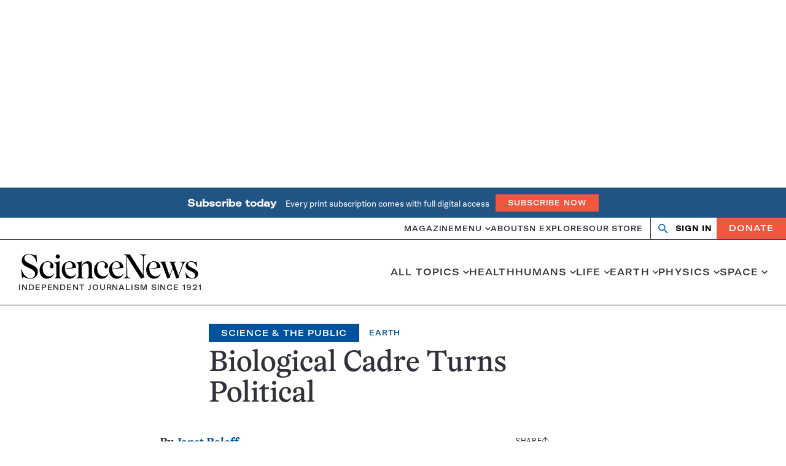

--- FILE ---
content_type: text/html; charset=utf-8
request_url: https://www.google.com/recaptcha/api2/aframe
body_size: 89
content:
<!DOCTYPE HTML><html><head><meta http-equiv="content-type" content="text/html; charset=UTF-8"></head><body><script nonce="CFiBpsrocLmaCYw8A0LyCw">/** Anti-fraud and anti-abuse applications only. See google.com/recaptcha */ try{var clients={'sodar':'https://pagead2.googlesyndication.com/pagead/sodar?'};window.addEventListener("message",function(a){try{if(a.source===window.parent){var b=JSON.parse(a.data);var c=clients[b['id']];if(c){var d=document.createElement('img');d.src=c+b['params']+'&rc='+(localStorage.getItem("rc::a")?sessionStorage.getItem("rc::b"):"");window.document.body.appendChild(d);sessionStorage.setItem("rc::e",parseInt(sessionStorage.getItem("rc::e")||0)+1);localStorage.setItem("rc::h",'1769727258044');}}}catch(b){}});window.parent.postMessage("_grecaptcha_ready", "*");}catch(b){}</script></body></html>

--- FILE ---
content_type: text/plain;charset=UTF-8
request_url: https://c.pub.network/v2/c
body_size: -113
content:
b5537452-5f50-4b3b-b1f3-1c8f5c70e8eb

--- FILE ---
content_type: text/plain;charset=UTF-8
request_url: https://c.pub.network/v2/c
body_size: -265
content:
78c5750a-4c72-4649-817a-5e4404977897